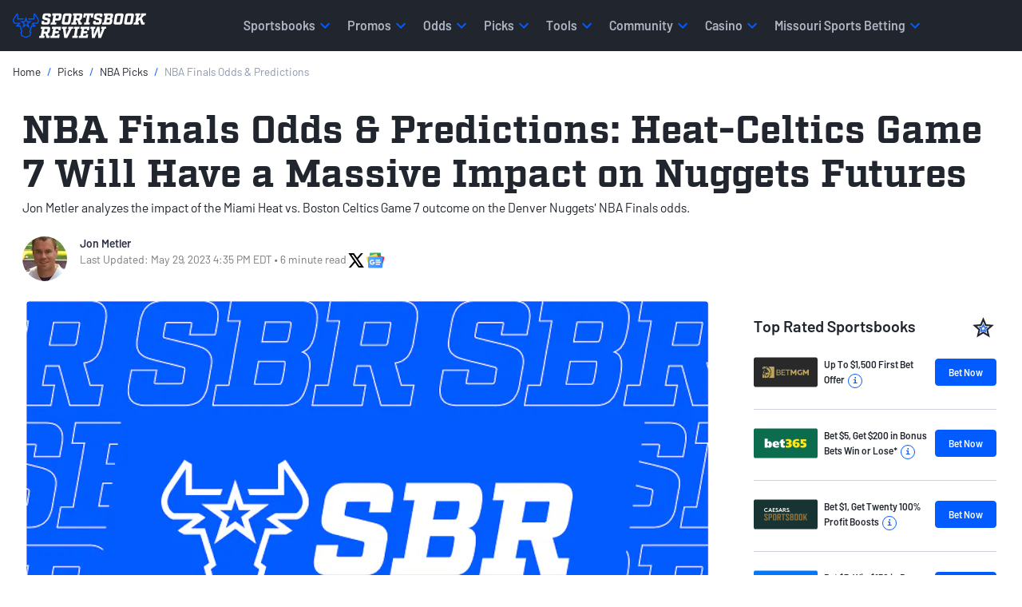

--- FILE ---
content_type: text/css
request_url: https://www.sportsbookreview.com/editorial-assets/css-min/sportsbookreview/articleDetail.css?v=lPe-DHNWieXbCcJamvZKSmXSe1Abc-FU7dL8h0UmWwc
body_size: 887
content:
.bg-light{background-color:#eef1f4}.bg-light{background-color:#eef1f4}.embed[data-service=datawrapper],.embed[data-service=twitter],.embed[data-service=youtube]{display:flex;justify-content:center;margin:3rem 0;cursor:pointer;position:relative}.embed[data-service=datawrapper] iframe,.embed[data-service=twitter] iframe,.embed[data-service=youtube] iframe{justify-content:center}.embed[data-service=datawrapper] .btn-player,.embed[data-service=twitter] .btn-player,.embed[data-service=youtube] .btn-player{background:rgba(0,0,0,.5019607843);border:0;border-radius:50%;height:100px;width:100px;top:50%;left:50%;position:absolute;transform:translate(-50%,-50%)}.embed[data-service=datawrapper] .btn-player img,.embed[data-service=twitter] .btn-player img,.embed[data-service=youtube] .btn-player img{height:46px;left:50%;margin:-23px 0 0 -18px;position:absolute;top:50%;width:46px}.podium-callout{--podium-color-accent:#F6F6F6;display:flex;flex-flow:column;padding:20px 24px;gap:12px;border-radius:8px;background:linear-gradient(var(--podium-color-accent),var(--podium-color-accent)) 0 0/6px 100% no-repeat,#fff}.podium-callout>.heading{display:flex;gap:8px;font:700 16px/1.5 var(--brand-body-font-family)!important}.podium-callout>.heading>.emoji{font-size:24px;line-height:1;color:var(--podium-color-accent)}.podium-callout>*{margin:0!important}.podium-callout-regular{background-color:#d5f0ff;--podium-color-accent:#1A73E8}.podium-callout-success{background-color:#eafff5;--podium-color-accent:#23BF57}.podium-callout-warning{background-color:#fff7d1;--podium-color-accent:#FFD200}.podium-callout-error{background-color:#fff1f1;--podium-color-accent:#EE1C24}.podium-callout a{color:#15202b;cursor:pointer;text-decoration:underline!important;font-weight:600;text-decoration-color:#fd5000!important;text-underline-offset:.25rem!important}.podium-callout a:hover{text-decoration:underline!important;text-decoration-color:#fd5000!important;color:#fd5000!important}.cms-expert-callout{gap:12px}.cms-expert-callout .h4{display:flex;gap:8px;font:700 16px/1.5 var(--brand-body-font-family)!important}.cms-expert-callout>*{margin:0!important}.cms-expert-callout>div>p{margin:0!important}.cms-expert-callout a{color:#15202b;cursor:pointer;text-decoration:underline!important;font-weight:600;text-decoration-color:#fd5000!important;text-underline-offset:.25rem!important}.cms-expert-callout a:hover{text-decoration:underline!important;text-decoration-color:#fd5000!important;color:#fd5000!important}.bodyContent table:not(._1AJkb) thead tr{background-color:#21252d;color:#fff;font-weight:600;border-bottom:1px solid #ced2db;font-size:1rem}.ribbon{display:inline-block;width:auto;padding:.25rem 1rem;background-color:rgb(244.05,245.1,248.8);color:#2d3047;text-transform:uppercase;text-align:center;border-radius:50rem;font-size:.75rem;font-weight:600}.podium-callout>.heading{font:700 16px/1.5 var(--bs-body-font-family)!important}

--- FILE ---
content_type: text/plain; charset=utf-8
request_url: https://www.sportsbookreview.com/api/v1/proxy?type=twitter&url=https://twitter.com/BleacherReport/status/1663220167042646020
body_size: 436
content:
{"url":"https:\/\/twitter.com\/BleacherReport\/status\/1663220167042646020","author_name":"Bleacher Report","author_url":"https:\/\/twitter.com\/BleacherReport","html":"\u003Cblockquote class=\"twitter-tweet\"\u003E\u003Cp lang=\"en\" dir=\"ltr\"\u003EHeat already have a flight to Denver scheduled for after Game 7 \uD83D\uDC40, per \u003Ca href=\"https:\/\/twitter.com\/AndySlater?ref_src=twsrc%5Etfw\"\u003E@AndySlater\u003C\/a\u003E \u003Ca href=\"https:\/\/t.co\/hIKWwuaZoo\"\u003Epic.twitter.com\/hIKWwuaZoo\u003C\/a\u003E\u003C\/p\u003E&mdash; Bleacher Report (@BleacherReport) \u003Ca href=\"https:\/\/twitter.com\/BleacherReport\/status\/1663220167042646020?ref_src=twsrc%5Etfw\"\u003EMay 29, 2023\u003C\/a\u003E\u003C\/blockquote\u003E\n\u003Cscript async src=\"https:\/\/platform.twitter.com\/widgets.js\" charset=\"utf-8\"\u003E\u003C\/script\u003E\n\n","width":550,"height":null,"type":"rich","cache_age":"3153600000","provider_name":"Twitter","provider_url":"https:\/\/twitter.com","version":"1.0"}

--- FILE ---
content_type: text/plain; charset=utf-8
request_url: https://www.sportsbookreview.com/api/v1/proxy?type=twitter&url=https://twitter.com/LegionHoops/status/1662994741070557186
body_size: 474
content:
{"url":"https:\/\/twitter.com\/LegionHoops\/status\/1662994741070557186","author_name":"Legion Hoops","author_url":"https:\/\/twitter.com\/LegionHoops","html":"\u003Cblockquote class=\"twitter-tweet\"\u003E\u003Cp lang=\"en\" dir=\"ltr\"\u003E“This Nuggets team is the best I’ve seen in person… since the 2018 Warriors.” \uD83D\uDC40\u003Cbr\u003E\u003Cbr\u003E— \u003Ca href=\"https:\/\/twitter.com\/BillSimmons?ref_src=twsrc%5Etfw\"\u003E@BillSimmons\u003C\/a\u003E \u003Ca href=\"https:\/\/t.co\/d0SpX50EdM\"\u003Epic.twitter.com\/d0SpX50EdM\u003C\/a\u003E\u003C\/p\u003E&mdash; Legion Hoops (@LegionHoops) \u003Ca href=\"https:\/\/twitter.com\/LegionHoops\/status\/1662994741070557186?ref_src=twsrc%5Etfw\"\u003EMay 29, 2023\u003C\/a\u003E\u003C\/blockquote\u003E\n\u003Cscript async src=\"https:\/\/platform.twitter.com\/widgets.js\" charset=\"utf-8\"\u003E\u003C\/script\u003E\n\n","width":550,"height":null,"type":"rich","cache_age":"3153600000","provider_name":"Twitter","provider_url":"https:\/\/twitter.com","version":"1.0"}

--- FILE ---
content_type: image/svg+xml
request_url: https://img.sportsbookreview.com/uploads/c40bbc6d-660d-4efe-83b4-0e944fc8d929.svg
body_size: 2605
content:
<?xml version="1.0" encoding="utf-8"?>
<svg xmlns="http://www.w3.org/2000/svg" width="208" height="96" viewBox="0 0 208 96" fill="none">
<rect width="208" height="96" rx="4" fill="#0078FF"/>
<path d="M40.1583 43.5925C42.7482 42.4205 45.3381 41.6391 47.9281 41.3787C48.187 41.3787 48.3165 41.5089 48.3165 41.7693C47.9281 43.8529 47.7986 45.8062 47.6691 47.8898C47.6691 48.1503 47.5396 48.2805 47.2806 48.2805C45.8561 48.5409 44.4317 49.0618 42.8777 49.7129C44.3022 52.1872 45.9856 54.4009 47.7986 56.3543C48.0576 56.6147 48.187 56.8752 48.187 57.1356C48.705 60.261 49.482 63.5165 50.6475 66.5117C50.777 66.6419 50.777 66.7721 50.6475 66.9023C50.518 67.0326 50.3885 67.0326 50.259 66.9023C38.9928 60.0005 32.1295 47.4991 32 34.4769C32 34.2164 32.1295 33.956 32.3885 33.8257C38.3453 30.44 45.2086 28.8773 51.9424 29.0075C52.2014 29.0075 52.3309 29.268 52.2014 29.5284C51.295 31.4817 50.518 33.4351 49.8705 35.5186C49.741 35.7791 49.6115 35.9093 49.3525 35.9093C45.7266 36.0395 42.2302 36.9511 38.9928 38.2533C39.2518 40.0764 39.6403 41.8996 40.1583 43.5925ZM52.7194 35.9093C52.4604 35.9093 52.3309 35.6489 52.4604 35.5186C53.1079 33.4351 54.0144 31.4817 54.9209 29.6586C55.0504 29.3982 55.1799 29.3982 55.4388 29.3982C60.4892 29.9191 65.4101 31.612 69.6835 33.956C69.9424 34.0862 70.0719 34.3466 70.0719 34.6071C69.9424 46.9782 63.8561 58.6983 53.4964 65.8606C53.2374 65.9908 53.1079 65.8605 52.9784 65.7303C52.2014 63.6468 51.554 61.6934 51.1655 59.6099C51.1655 59.3494 51.1655 59.089 51.4245 58.9587C57.6403 54.0103 62.0432 46.5876 63.0791 38.1231C59.8417 36.8209 56.3453 36.0395 52.7194 35.9093ZM79.2662 34.6071C79.2662 34.4769 79.3957 34.3466 79.5252 34.3466H89.3669C89.4964 34.3466 89.6259 34.4769 89.4964 34.6071L88.5899 37.0813C88.5899 37.2115 88.4604 37.3418 88.3309 37.3418H82.2446V39.9462H87.295C87.4245 39.9462 87.554 40.0764 87.4245 40.2067L86.6475 42.5507C86.6475 42.6809 86.518 42.8111 86.3885 42.8111H82.3741V47.2387C82.3741 47.3689 82.2446 47.4991 82.1151 47.4991H79.5252C79.3957 47.4991 79.2662 47.3689 79.2662 47.2387V34.6071ZM92.4748 34.4769C92.4748 34.3466 92.6043 34.2164 92.7338 34.2164H96.2302C96.3597 34.2164 96.4892 34.2164 96.4892 34.4769L101.022 47.1085C101.022 47.2387 101.022 47.3689 100.892 47.3689H98.1727C98.0432 47.3689 97.9137 47.2387 97.9137 47.1085L97.0072 44.504H91.9568L91.0504 47.1085C91.0504 47.2387 90.9209 47.3689 90.7914 47.3689H88.0719C87.9424 47.3689 87.8129 47.2387 87.9424 47.1085L92.4748 34.4769ZM96.1007 41.8996L94.5468 37.3418L92.9928 41.8996H96.1007ZM102.446 34.6071C102.446 34.4769 102.576 34.3466 102.705 34.3466H105.683C105.813 34.3466 105.942 34.3466 106.072 34.4769L110.604 42.2902V34.6071C110.604 34.4769 110.734 34.3466 110.863 34.3466H113.453C113.583 34.3466 113.712 34.4769 113.712 34.6071V47.2387C113.712 47.3689 113.583 47.4991 113.453 47.4991H110.475C110.345 47.4991 110.216 47.4991 110.086 47.3689L105.554 39.5556V47.3689C105.554 47.4991 105.424 47.6294 105.295 47.6294H102.705C102.576 47.6294 102.446 47.4991 102.446 47.3689V34.6071ZM120.964 44.504C123.036 44.504 124.59 42.9413 124.59 40.8578C124.59 38.7742 123.036 37.2115 120.964 37.2115H116.302C116.173 37.2115 116.043 37.0813 116.043 36.9511V34.4769C116.043 34.3466 116.173 34.2164 116.302 34.2164H120.964C124.719 34.2164 127.698 37.0813 127.698 40.7276C127.698 44.504 124.849 47.2387 120.964 47.2387H116.302C116.173 47.2387 116.043 47.1085 116.043 46.9782V40.8578C116.043 40.0764 116.302 39.4253 116.82 38.9044C117.209 38.5138 117.856 38.2533 118.504 38.2533H118.892C119.022 38.2533 119.151 38.3835 119.151 38.5138V44.3738H120.964V44.504ZM129.511 42.2902V34.6071C129.511 34.4769 129.64 34.3466 129.77 34.3466H132.36C132.489 34.3466 132.619 34.4769 132.619 34.6071V42.2902C132.619 43.7227 133.655 44.7645 135.079 44.7645C136.504 44.7645 137.54 43.7227 137.54 42.2902V34.6071C137.54 34.4769 137.669 34.3466 137.799 34.3466H140.388C140.518 34.3466 140.647 34.4769 140.647 34.6071V42.2902C140.647 45.5458 138.446 47.7596 135.079 47.7596C131.842 47.7596 129.511 45.5458 129.511 42.2902ZM152.043 39.4253C152.173 39.4253 152.302 39.5555 152.302 39.6858V42.16C152.302 42.2902 152.173 42.4205 152.043 42.4205H146.216V44.6342H152.302C152.432 44.6342 152.561 44.7645 152.561 44.8947V47.3689C152.561 47.4991 152.432 47.6294 152.302 47.6294H143.367C143.237 47.6294 143.108 47.4991 143.108 47.3689V34.7373C143.108 34.6071 143.237 34.4769 143.367 34.4769H152.302C152.432 34.4769 152.561 34.6071 152.561 34.7373V37.2115C152.561 37.3418 152.432 37.472 152.302 37.472H146.216V39.6858H152.043V39.4253ZM158.259 44.504H164.216C164.345 44.504 164.475 44.6342 164.475 44.7645V47.2387C164.475 47.3689 164.345 47.4991 164.216 47.4991H155.41C155.281 47.4991 155.151 47.3689 155.151 47.2387V34.6071C155.151 34.4769 155.281 34.3466 155.41 34.3466H158C158.129 34.3466 158.259 34.4769 158.259 34.6071V44.504ZM82.7626 62.0841C80.0432 62.0841 78.8777 60.5214 78.4892 58.8285H80.0432C80.3022 60.0005 81.0791 60.5214 82.6331 60.5214C83.9281 60.5214 84.705 60.0005 84.705 59.089C84.705 58.1774 83.9281 58.0472 82.1151 57.6565C80.1727 57.2658 78.7482 56.745 78.7482 54.7916C78.7482 52.8383 80.4317 51.7965 82.3741 51.7965C84.8345 51.7965 86 53.0987 86.259 54.6614H84.705C84.446 53.8801 83.7986 53.3592 82.5036 53.3592C81.2086 53.3592 80.4317 54.0103 80.4317 54.7916C80.4317 55.4427 80.9496 55.7032 82.6331 56.0938C85.0935 56.6147 86.518 57.1356 86.518 59.089C86.3885 61.1725 84.446 62.0841 82.7626 62.0841ZM92.3453 58.5681H89.8849V61.9539H88.3309V52.0569H92.3453C94.4173 52.0569 95.8417 53.3592 95.8417 55.3125C95.7122 57.2658 94.4173 58.5681 92.3453 58.5681ZM92.2158 53.6196H89.8849V57.1356H92.2158C93.5108 57.1356 94.1583 56.3543 94.1583 55.4427C94.1583 54.2707 93.5108 53.6196 92.2158 53.6196ZM102.058 62.0841C99.2086 62.0841 97.0072 59.8703 97.0072 57.0054C97.0072 54.1405 99.2086 51.9267 102.058 51.9267C104.906 51.9267 107.108 54.1405 107.108 57.0054C107.237 59.8703 105.036 62.0841 102.058 62.0841ZM102.058 60.5214C104 60.5214 105.554 58.9587 105.554 57.0054C105.554 54.9218 104 53.4894 102.058 53.4894C100.115 53.4894 98.5611 55.0521 98.5611 57.0054C98.6906 58.9587 100.115 60.5214 102.058 60.5214ZM110.734 58.1774V61.8236H109.18V51.9267H113.194C115.266 51.9267 116.561 53.2289 116.561 55.0521C116.561 56.6147 115.655 57.7867 114.101 58.0472L117.079 61.8236H115.137L112.288 58.1774H110.734ZM113.065 56.8752C114.36 56.8752 115.007 56.2241 115.007 55.3125C115.007 54.4009 114.36 53.7498 113.065 53.7498H110.734V56.8752H113.065ZM122.129 53.6196V61.9539H120.576V53.6196H117.597V52.0569H125.108V53.6196H122.129ZM130.029 62.0841C127.309 62.0841 126.144 60.5214 125.755 58.8285H127.309C127.568 60.0005 128.345 60.5214 129.899 60.5214C131.194 60.5214 131.971 60.0005 131.971 59.089C131.971 58.1774 131.194 58.0472 129.381 57.6565C127.439 57.2658 126.014 56.745 126.014 54.7916C126.014 52.8383 127.698 51.7965 129.64 51.7965C132.101 51.7965 133.266 53.0987 133.525 54.6614H131.971C131.712 53.8801 131.065 53.3592 129.77 53.3592C128.475 53.3592 127.698 54.0103 127.698 54.7916C127.698 55.4427 128.216 55.7032 129.899 56.0938C132.36 56.6147 133.784 57.1356 133.784 59.089C133.655 61.1725 131.712 62.0841 130.029 62.0841ZM139.741 61.9539H135.468V52.0569H139.612C141.554 52.0569 142.59 52.9685 142.59 54.5312C142.59 55.573 142.201 56.2241 141.295 56.6147C142.46 57.0054 142.849 57.917 142.849 59.089C142.978 60.7819 141.813 61.9539 139.741 61.9539ZM137.151 53.6196V56.0938H139.612C140.777 56.0938 141.165 55.573 141.165 54.7916C141.165 53.8801 140.777 53.4894 139.612 53.4894H137.151V53.6196ZM139.741 57.5263H137.151V60.3912H139.741C141.036 60.3912 141.424 59.8703 141.424 58.9587C141.424 58.0472 141.036 57.5263 139.741 57.5263ZM149.583 62.0841C146.734 62.0841 144.532 59.8703 144.532 57.0054C144.532 54.1405 146.734 51.9267 149.583 51.9267C152.432 51.9267 154.633 54.1405 154.633 57.0054C154.633 59.8703 152.432 62.0841 149.583 62.0841ZM149.583 60.5214C151.525 60.5214 153.079 58.9587 153.079 57.0054C153.079 54.9218 151.525 53.4894 149.583 53.4894C147.64 53.4894 146.086 55.0521 146.086 57.0054C146.086 58.9587 147.511 60.5214 149.583 60.5214ZM161.237 62.0841C158.388 62.0841 156.187 59.8703 156.187 57.0054C156.187 54.1405 158.388 51.9267 161.237 51.9267C164.086 51.9267 166.288 54.1405 166.288 57.0054C166.288 59.8703 164.086 62.0841 161.237 62.0841ZM161.237 60.5214C163.18 60.5214 164.734 58.9587 164.734 57.0054C164.734 54.9218 163.18 53.4894 161.237 53.4894C159.295 53.4894 157.741 55.0521 157.741 57.0054C157.741 58.9587 159.295 60.5214 161.237 60.5214ZM169.914 57.1356V61.8236H168.36V51.9267H169.914V56.4845L173.928 51.9267H175.87L171.597 56.745L176 61.8236H174.058L169.914 57.1356Z" fill="white"/>
</svg>

--- FILE ---
content_type: image/svg+xml
request_url: https://img.sportsbookreview.com/images/icons/calculate.svg
body_size: -36
content:
<?xml version="1.0" encoding="utf-8"?>
<svg xmlns="http://www.w3.org/2000/svg" width="64" height="64" viewBox="0 0 64 64" fill="none">
<g clip-path="url(#clip0_1009_3464)">
<path d="M50.6667 8H13.3333C10.4 8 8 10.4 8 13.3333V50.6667C8 53.6 10.4 56 13.3333 56H50.6667C53.6 56 56 53.6 56 50.6667V13.3333C56 10.4 53.6 8 50.6667 8ZM50.6667 50.6667H13.3333V13.3333H50.6667V50.6667Z" fill="#21252D"/>
<path d="M29.9998 20.5867H16.6665V24.5867H29.9998V20.5867Z" fill="#21252D"/>
<path d="M47.9998 42H34.6665V46H47.9998V42Z" fill="#21252D"/>
<path d="M47.9998 35.3333H34.6665V39.3333H47.9998V35.3333Z" fill="#21252D"/>
<path d="M21.3333 47.9999H25.3333V42.6666H30.6667V38.6666H25.3333V33.3333H21.3333V38.6666H16V42.6666H21.3333V47.9999Z" fill="#025BFF"/>
<path d="M37.5732 29.2L41.3332 25.44L45.0932 29.2L47.9199 26.3733L44.1599 22.5867L47.9199 18.8267L45.0932 16L41.3332 19.76L37.5732 16L34.7466 18.8267L38.5066 22.5867L34.7466 26.3733L37.5732 29.2Z" fill="#025BFF"/>
</g>
<defs>
<clipPath id="clip0_1009_3464">
<rect width="64" height="64" fill="white"/>
</clipPath>
</defs>
</svg>

--- FILE ---
content_type: image/svg+xml
request_url: https://img.sportsbookreview.com/uploads/59a0be5b-d041-41c2-ac2a-20170f37c930.svg
body_size: 8143
content:
<?xml version="1.0" encoding="utf-8"?>
<svg xmlns="http://www.w3.org/2000/svg" width="138" height="64" viewBox="0 0 138 64" fill="none">
<rect width="138" height="64" rx="4" fill="black"/>
<g clip-path="url(#clip0_5826_10692)">
<path d="M54.9617 44.8299C54.9617 45.3679 54.8358 45.8221 54.5988 46.1924C54.3615 46.5656 54.0395 46.8663 53.6647 47.0892C53.287 47.3234 52.8566 47.4882 52.3968 47.5838C51.9373 47.6676 51.4628 47.7226 51.0033 47.7226C50.5992 47.7226 50.1806 47.6822 49.7765 47.6126C49.3725 47.5288 48.9948 47.4073 48.6316 47.2279C48.2687 47.0631 47.9348 46.8287 47.6421 46.5539C47.4899 46.4034 47.3492 46.2501 47.2233 46.0709C47.2088 46.0303 47.2088 45.9755 47.2233 45.9319L47.7942 45.0787C47.8353 45.0091 47.9465 45.0091 47.9905 45.0787C48.2978 45.5877 48.7018 45.9609 49.2025 46.2097C49.7472 46.4701 50.359 46.6089 51.0149 46.6089C51.3078 46.6089 51.6151 46.5799 51.9344 46.5249C52.2564 46.4701 52.561 46.3745 52.8273 46.2357C53.1055 46.0968 53.328 45.9205 53.4977 45.6861C53.6793 45.4662 53.7642 45.1624 53.7642 44.8182C53.7642 44.529 53.6793 44.2803 53.527 44.0894C53.3749 43.8954 53.1641 43.7306 52.9123 43.5947C52.6457 43.4703 52.353 43.3603 52.0191 43.2909C51.6855 43.207 51.3369 43.1405 50.974 43.0855C50.4997 43.0161 50.0399 42.935 49.6066 42.8224C49.1616 42.7269 48.7546 42.5736 48.4062 42.3827C48.0724 42.2033 47.7797 41.9428 47.5835 41.639C47.3756 41.3209 47.2642 40.9217 47.2642 40.4416C47.2497 39.9584 47.3611 39.5331 47.5981 39.2006C47.8353 38.8564 48.128 38.5816 48.4912 38.3733C48.8541 38.1534 49.2729 38.0001 49.7032 37.8901C50.1365 37.7946 50.567 37.7396 50.9856 37.7396C51.334 37.7396 51.6824 37.7657 52.031 37.8236C52.3794 37.8642 52.713 37.9625 53.0353 38.0984C53.3543 38.2228 53.65 38.4022 53.9281 38.6364C54.0688 38.7464 54.2063 38.8851 54.3322 39.0356C54.3586 39.0763 54.3731 39.131 54.347 39.1746L53.8463 39.9469C53.8052 40.0163 53.7056 40.0163 53.65 39.9469C53.5388 39.7965 53.3982 39.6575 53.2459 39.5477C53.0498 39.3973 52.8273 39.2585 52.59 39.1629C52.353 39.0531 52.1012 38.9691 51.823 38.9141C51.5596 38.8593 51.2931 38.8304 51.0149 38.8304C50.7074 38.8304 50.4002 38.8708 50.1072 38.9258C49.7998 38.9952 49.5216 39.0906 49.2846 39.2296C49.0328 39.354 48.8396 39.5188 48.6989 39.7242C48.5467 39.918 48.4764 40.1522 48.4764 40.427C48.4764 40.7019 48.5467 40.9102 48.6844 41.075C48.8248 41.2544 49.0035 41.4049 49.2437 41.5292C49.4807 41.6536 49.7589 41.7491 50.0809 41.8184C50.4002 41.9024 50.7367 41.9574 51.0999 42.0124C51.5742 42.0962 52.0632 42.1772 52.5082 42.287C52.9679 42.3827 53.3865 42.5475 53.7495 42.7413C54.1126 42.9467 54.4053 43.2244 54.6278 43.5541C54.8505 43.8839 54.9617 44.3121 54.9617 44.8357V44.8299Z" fill="white"/>
<path d="M63.3145 44.1963C63.3145 44.7488 63.2179 45.2435 63.0365 45.6831C62.8549 46.1228 62.6177 46.4962 62.2986 46.7997C62.0204 47.0746 61.6282 47.3233 61.1977 47.4884C60.7791 47.6532 60.3194 47.7225 59.8303 47.7225C59.3151 47.7225 58.8554 47.6271 58.4368 47.4188C58.0327 47.225 57.6988 46.9097 57.4178 46.4672V50.89C57.4178 50.945 57.3621 51.0001 57.3066 51.0001H56.3726C56.3169 51.0001 56.2612 50.945 56.2612 50.89V40.9566C56.2612 40.887 56.3169 40.8322 56.3726 40.8322H57.3066C57.3621 40.8322 57.4178 40.887 57.4178 40.9566V41.9488C57.5437 41.7433 57.6843 41.5639 57.8628 41.4106C58.0707 41.2458 58.2961 41.1068 58.5334 40.9824C58.7704 40.8726 59.0222 40.7886 59.2858 40.7336C59.5492 40.6788 59.7865 40.6499 60.0383 40.6499C60.5271 40.6499 60.9723 40.7336 61.3764 40.8841C61.7802 41.0345 62.1141 41.269 62.4068 41.5725C62.685 41.8619 62.9075 42.2351 63.0774 42.6747C63.2297 43.1144 63.3145 43.6265 63.3145 44.1905V44.1963ZM62.1318 44.1963C62.1318 43.7681 62.0761 43.4124 61.9502 43.1086C61.8243 42.8049 61.6575 42.5561 61.4348 42.3652C61.2123 42.1597 60.9605 42.0064 60.6678 41.911C60.3896 41.8155 60.0821 41.7605 59.7485 41.7605C59.4146 41.7605 59.1072 41.8155 58.829 41.9399C58.5508 42.0499 58.3138 42.2148 58.1177 42.4346C57.9213 42.6286 57.7545 42.9032 57.6432 43.1926C57.532 43.4964 57.4763 43.8116 57.4763 44.1848C57.4763 44.5579 57.532 44.8878 57.6432 45.1913C57.7545 45.4808 57.9068 45.7439 58.1029 45.9637C58.299 46.1835 58.5363 46.3486 58.8145 46.4584C59.0926 46.5828 59.4146 46.6378 59.7485 46.6378C60.0821 46.6378 60.3896 46.5828 60.6678 46.473C60.9605 46.3775 61.2123 46.2125 61.4348 46.0044C61.6575 45.7989 61.8243 45.5356 61.9502 45.232C62.0761 44.9282 62.1318 44.584 62.1318 44.1991V44.1963Z" fill="white"/>
<path d="M71.208 44.1963C71.208 44.7199 71.1114 45.1885 70.93 45.6281C70.7485 46.0563 70.5112 46.4266 70.1921 46.7447C69.873 47.0485 69.4953 47.2944 69.0472 47.4623C68.6141 47.6415 68.1427 47.7254 67.6389 47.7254C67.1353 47.7254 66.6494 47.6415 66.216 47.4623C65.7827 47.2973 65.4227 47.0485 65.1004 46.7447C64.7784 46.4266 64.5296 46.0563 64.3627 45.6281C64.1812 45.1885 64.0962 44.7199 64.0962 44.1963C64.0962 43.6727 64.1812 43.2041 64.3627 42.7644C64.5443 42.3248 64.7961 41.9516 65.1004 41.6478C65.405 41.3441 65.7974 41.0982 66.2308 40.9188C66.6639 40.754 67.1237 40.6556 67.6389 40.6556C68.1543 40.6556 68.6286 40.7511 69.062 40.9188C69.507 41.0982 69.8847 41.3326 70.2067 41.6478C70.5289 41.9516 70.763 42.3219 70.9446 42.7644C71.1114 43.2041 71.2111 43.6872 71.2111 44.1963H71.208ZM70.0369 44.1963C70.0369 43.8231 69.9813 43.4933 69.8554 43.1897C69.7295 42.8859 69.5627 42.6255 69.3547 42.4173C69.1322 42.1975 68.8804 42.0325 68.5877 41.9081C68.3095 41.7837 67.9875 41.7287 67.6537 41.7287C67.3198 41.7287 66.9833 41.7837 66.6903 41.9081C66.3976 42.0325 66.1458 42.1975 65.9379 42.4173C65.7154 42.6226 65.5486 42.8859 65.4227 43.1897C65.3113 43.4933 65.2411 43.8231 65.2411 44.1963C65.2411 44.5694 65.3113 44.8847 65.4227 45.1885C65.5486 45.4923 65.7154 45.7525 65.9233 45.9726C66.1311 46.1778 66.3829 46.3572 66.6758 46.4672C66.9685 46.5916 67.2905 46.6464 67.6389 46.6464C67.9875 46.6464 68.3095 46.5916 68.6022 46.4672C68.8952 46.3572 69.147 46.1778 69.3695 45.9726C69.5772 45.7525 69.7471 45.4894 69.8701 45.1885C69.9813 44.8847 70.0369 44.5551 70.0369 44.1963Z" fill="white"/>
<path d="M77.3716 41.1935C77.427 41.2342 77.4418 41.3036 77.3979 41.3586L76.9234 42.0874C76.8973 42.1424 76.8268 42.1568 76.7714 42.1135C76.6043 42.0181 76.4491 41.9487 76.2969 41.8937C76.1155 41.8243 75.893 41.7982 75.6412 41.7982C75.3631 41.7982 75.0965 41.8387 74.8595 41.937C74.6077 42.0324 74.3704 42.2003 74.2036 42.3651C74.0073 42.5445 73.8698 42.7644 73.7584 43.0131C73.6473 43.2619 73.5916 43.5511 73.5916 43.8666V47.6127C73.5916 47.6675 73.5359 47.7225 73.4805 47.7225H72.561C72.4907 47.7225 72.4351 47.6675 72.4351 47.6127V40.9448C72.4351 40.8754 72.4907 40.835 72.561 40.835H73.4805C73.5359 40.835 73.5916 40.8754 73.5916 40.9448V41.8532C73.8698 41.3844 74.1918 41.0809 74.5813 40.9158C74.9706 40.751 75.3631 40.6527 75.7671 40.6527C76.0598 40.6527 76.3525 40.6931 76.6307 40.8032C76.8973 40.8986 77.1198 41.0084 77.3686 41.1878L77.3716 41.1935Z" fill="white"/>
<path d="M81.292 41.963H79.2571V45.7931C79.2571 46.221 79.62 46.5769 80.0505 46.5769H81.292C81.3622 46.5769 81.4179 46.6319 81.4179 46.6867V47.6096C81.4179 47.6646 81.3622 47.7196 81.292 47.7196H80.0505C78.976 47.7196 78.0977 46.8518 78.0977 45.79V39.4115C78.0977 39.3421 78.1531 39.2871 78.2088 39.2871H79.1428C79.1985 39.2871 79.2542 39.3421 79.2542 39.4115V40.8175H81.2891C81.3593 40.8175 81.415 40.8579 81.415 40.9273V41.8358C81.415 41.9051 81.3593 41.9601 81.2891 41.9601L81.292 41.963Z" fill="white"/>
<path d="M87.8183 45.6977C87.8183 46.0419 87.7333 46.3457 87.581 46.5945C87.4142 46.8432 87.2034 47.0631 86.9545 47.2279C86.7027 47.3927 86.41 47.5171 86.0616 47.601C85.7277 47.685 85.3646 47.7254 84.9753 47.7254C84.4044 47.7254 83.8304 47.6415 83.2888 47.4623C82.829 47.3118 82.4104 47.0485 82.062 46.6638C82.0327 46.6234 82.0211 46.5684 82.0473 46.5249L82.4925 45.8365C82.5334 45.7814 82.6593 45.796 82.6886 45.8221C82.8145 45.9608 82.9404 46.0852 83.0927 46.1663C83.2888 46.2907 83.482 46.4005 83.6929 46.4701C83.9008 46.5538 84.1262 46.6088 84.3487 46.6349C84.5567 46.661 84.7821 46.6753 84.9898 46.6753C85.1861 46.6753 85.3793 46.661 85.5755 46.6349C85.7716 46.606 85.9531 46.5509 86.12 46.4701C86.287 46.4005 86.4129 46.2907 86.524 46.1663C86.6354 46.0273 86.6911 45.8625 86.7056 45.6571C86.7056 45.4779 86.6647 45.3274 86.5652 45.2031C86.4802 45.093 86.3427 44.9832 86.1875 44.8993C86.0204 44.8153 85.8243 44.7488 85.6018 44.6938C85.3793 44.6388 85.1276 44.6101 84.8758 44.584C84.5535 44.5434 84.2199 44.4886 83.9008 44.419C83.5815 44.3496 83.2859 44.2398 83.0225 44.0893C82.7707 43.9504 82.5627 43.771 82.3959 43.5368C82.2436 43.3024 82.1586 42.9986 82.1586 42.6544C82.1586 42.2812 82.2436 41.9806 82.4104 41.7172C82.5627 41.4684 82.7881 41.263 83.0518 41.1097C83.3181 40.9594 83.6108 40.8494 83.9446 40.7654C84.2666 40.6961 84.6005 40.6556 84.9344 40.6556C85.4496 40.6556 85.9238 40.7394 86.3427 40.8755C86.6763 40.9853 87.0131 41.1647 87.3176 41.3991C87.3731 41.4395 87.3733 41.5089 87.344 41.5495L86.9107 42.2119C86.8843 42.2669 86.7993 42.2812 86.7436 42.2379C86.4802 42.0325 86.2137 41.8792 85.9357 41.7983C85.6282 41.7143 85.2944 41.6739 84.946 41.6739C84.4717 41.6739 84.0676 41.7576 83.7485 41.9081C83.4265 42.0731 83.2595 42.3219 83.2595 42.6515C83.2595 42.8166 83.3152 42.9699 83.4118 43.0797C83.5084 43.1897 83.6343 43.2852 83.8011 43.3545C83.9534 43.4239 84.1349 43.4933 84.3458 43.5339L84.9576 43.6294C85.2651 43.6698 85.5842 43.7133 85.9209 43.7798C86.2693 43.8346 86.5768 43.9446 86.8695 44.098C87.1477 44.2367 87.3849 44.4422 87.5665 44.6909C87.7479 44.9397 87.8328 45.2839 87.8183 45.6977Z" fill="white"/>
<path d="M96.1567 44.1818C96.1567 44.7459 96.0601 45.2434 95.8786 45.683C95.697 46.1227 95.46 46.4815 95.1409 46.7853C94.8627 47.0601 94.4703 47.3232 94.04 47.488C93.6212 47.6385 93.1614 47.7224 92.6726 47.7224C92.1572 47.7224 91.6977 47.627 91.2788 47.4187C90.8748 47.2132 90.5411 46.8951 90.26 46.4669V47.6096C90.26 47.6646 90.2044 47.7196 90.1487 47.7196H89.2147C89.1592 47.7196 89.1035 47.6646 89.1035 47.6096V38.049C89.1035 37.9796 89.1592 37.9392 89.2147 37.9392H90.1487C90.2044 37.9392 90.26 37.9796 90.26 38.049V41.9341C90.3859 41.7403 90.5264 41.5609 90.705 41.4105C90.913 41.2311 91.1384 41.0952 91.3754 40.9823C91.6127 40.8725 91.8645 40.7771 92.1281 40.7192C92.3915 40.6642 92.6286 40.6352 92.8804 40.6352C93.3694 40.6352 93.8144 40.7192 94.2185 40.8694C94.6225 41.0344 94.9564 41.2543 95.2491 41.558C95.5273 41.8618 95.7498 42.2321 95.9197 42.6746C96.0718 43.1143 96.1567 43.6118 96.1567 44.1759V44.1818ZM94.9709 44.1818C94.9709 43.768 94.9152 43.4094 94.7893 43.1085C94.6634 42.8048 94.4966 42.5445 94.2741 42.3505C94.0516 42.1568 93.7999 42.0063 93.5071 41.8965C93.229 41.8011 92.9215 41.7575 92.5876 41.7575C92.2538 41.7575 91.9465 41.8126 91.6684 41.9226C91.3902 42.047 91.1529 42.2118 90.9568 42.417C90.7489 42.6371 90.5939 42.8858 90.4825 43.1894C90.3712 43.4788 90.3157 43.8084 90.3157 44.1672C90.3157 44.526 90.3712 44.8846 90.4825 45.174C90.5939 45.4776 90.7489 45.7381 90.9423 45.9464C91.1384 46.1662 91.3754 46.331 91.6536 46.4554C91.9318 46.5798 92.2538 46.6348 92.5876 46.6348C92.9215 46.6348 93.229 46.5798 93.5071 46.4698C93.7999 46.36 94.078 46.1806 94.2741 45.9868C94.4966 45.7814 94.6634 45.5326 94.7893 45.2288C94.9152 44.9253 94.9709 44.5808 94.9709 44.1818Z" fill="white"/>
<path d="M104.05 44.1963C104.05 44.7199 103.954 45.1885 103.772 45.6281C103.591 46.0563 103.354 46.4266 103.034 46.7447C102.712 47.0485 102.337 47.2944 101.89 47.4623C101.456 47.6415 100.982 47.7254 100.481 47.7254C99.9805 47.7254 99.4917 47.6415 99.0583 47.4623C98.625 47.2973 98.2647 47.0485 97.9427 46.7447C97.6236 46.4266 97.3718 46.0563 97.205 45.6281C97.0235 45.1885 96.9385 44.7199 96.9385 44.1963C96.9385 43.6727 97.0235 43.2041 97.205 42.7644C97.3864 42.3248 97.6382 41.9516 97.9427 41.6478C98.2647 41.3326 98.6395 41.0982 99.0729 40.9188C99.5062 40.754 99.966 40.6556 100.481 40.6556C100.997 40.6556 101.471 40.7511 101.904 40.9188C102.349 41.0982 102.727 41.3326 103.046 41.6478C103.368 41.9516 103.605 42.3219 103.784 42.7644C103.951 43.2041 104.05 43.6872 104.05 44.1963ZM102.879 44.1963C102.879 43.8231 102.824 43.4933 102.698 43.1897C102.572 42.8859 102.405 42.6255 102.197 42.4173C101.974 42.1975 101.723 42.0325 101.43 41.9081C101.152 41.7837 100.83 41.7287 100.496 41.7287C100.162 41.7287 99.8253 41.7837 99.5326 41.9081C99.2397 42.0325 98.9879 42.1975 98.7802 42.4173C98.5577 42.6226 98.3906 42.8859 98.2647 43.1897C98.1536 43.4933 98.0834 43.8231 98.0834 44.1963C98.0834 44.5694 98.1536 44.8847 98.2647 45.1885C98.3906 45.4923 98.5577 45.7525 98.7654 45.9726C98.9734 46.1778 99.2252 46.3572 99.5179 46.4672C99.8108 46.5916 100.13 46.6464 100.481 46.6464C100.832 46.6464 101.152 46.5916 101.445 46.4672C101.737 46.3572 101.989 46.1778 102.212 45.9726C102.419 45.7525 102.589 45.4894 102.712 45.1885C102.824 44.8847 102.879 44.5551 102.879 44.1963Z" fill="white"/>
<path d="M111.941 44.1963C111.941 44.7199 111.844 45.1885 111.663 45.6281C111.481 46.0563 111.244 46.4266 110.925 46.7447C110.603 47.0485 110.228 47.2944 109.78 47.4623C109.347 47.6415 108.872 47.7254 108.372 47.7254C107.871 47.7254 107.382 47.6415 106.949 47.4623C106.515 47.2973 106.155 47.0485 105.833 46.7447C105.514 46.4266 105.262 46.0563 105.095 45.6281C104.914 45.1885 104.829 44.7199 104.829 44.1963C104.829 43.6727 104.914 43.2041 105.095 42.7644C105.277 42.3248 105.529 41.9516 105.833 41.6478C106.155 41.3326 106.53 41.0982 106.963 40.9188C107.397 40.754 107.856 40.6556 108.372 40.6556C108.887 40.6556 109.361 40.7511 109.795 40.9188C110.24 41.0982 110.617 41.3326 110.937 41.6478C111.259 41.9516 111.496 42.3219 111.674 42.7644C111.841 43.2041 111.938 43.6872 111.938 44.1963H111.941ZM110.77 44.1963C110.77 43.8231 110.714 43.4933 110.588 43.1897C110.462 42.8859 110.295 42.6255 110.087 42.4173C109.865 42.1975 109.613 42.0325 109.32 41.9081C109.042 41.7837 108.72 41.7287 108.386 41.7287C108.053 41.7287 107.716 41.7837 107.423 41.9081C107.13 42.0325 106.879 42.1975 106.671 42.4173C106.448 42.6226 106.281 42.8859 106.155 43.1897C106.044 43.4933 105.974 43.8231 105.974 44.1963C105.974 44.5694 106.044 44.8847 106.155 45.1885C106.281 45.4923 106.448 45.7525 106.656 45.9726C106.864 46.1778 107.116 46.3572 107.408 46.4672C107.701 46.5916 108.02 46.6464 108.372 46.6464C108.723 46.6464 109.042 46.5916 109.335 46.4672C109.628 46.3572 109.88 46.1778 110.102 45.9726C110.31 45.7525 110.48 45.4894 110.603 45.1885C110.714 44.8847 110.77 44.5551 110.77 44.1963Z" fill="white"/>
<path d="M118.819 47.7225H117.662C117.633 47.7225 117.577 47.6821 117.577 47.6821L114.316 44.445V47.601C114.316 47.6704 114.26 47.7254 114.204 47.7254H113.297C113.227 47.7254 113.171 47.6704 113.171 47.601V38.055C113.171 37.9855 113.227 37.9307 113.297 37.9307H114.204C114.26 37.9307 114.316 37.9855 114.316 38.055V43.7305L117.147 40.8637C117.147 40.8637 117.203 40.8348 117.232 40.8348H118.418C118.529 40.8348 118.585 40.9592 118.503 41.0288L115.42 44.0719L118.907 47.5288C118.948 47.5692 118.921 47.7225 118.822 47.7225H118.819Z" fill="white"/>
<path d="M73.9839 22.926C72.9475 22.926 72.0486 23.2818 71.1499 24.0483V23.1603C71.1499 23.1024 71.0913 23.0417 71.0092 23.0417H68.7344C68.6552 23.0417 68.5763 23.1024 68.5763 23.2008V32.7208C68.5763 32.8191 68.6552 32.8972 68.7344 32.8972H71.0678C71.147 32.8972 71.2259 32.8191 71.2259 32.7208V27.537C71.2259 26.3943 72.1834 25.3877 73.3399 25.3674H73.3809C74.8771 25.3674 75.4157 26.5303 75.4157 27.6151V32.7208C75.4157 32.8191 75.4743 32.8972 75.5738 32.8972H77.9075C78.007 32.8972 78.0859 32.8191 78.0859 32.7208V27.5948C78.0859 24.7947 76.4287 22.9231 73.9752 22.9231L73.9839 22.926ZM66.6232 23.0446H64.3073C64.2078 23.0446 64.1492 23.1053 64.1492 23.2037V23.6376C63.3323 23.007 62.3545 22.9289 61.4146 22.9289C58.4019 22.9289 56.4079 24.8612 56.4079 27.8754C56.4079 29.4317 56.8882 30.7335 57.8046 31.6215C58.6624 32.4691 60.0179 32.903 61.4555 32.903C62.3339 32.8828 63.312 32.8625 64.1492 32.1133V32.7439C64.1492 32.822 64.2078 32.9001 64.3073 32.9001H66.6232C66.7228 32.9001 66.8019 32.822 66.8019 32.7439V23.2037C66.8019 23.1053 66.7228 23.0446 66.6232 23.0446ZM63.6311 29.6082C63.1713 30.1202 62.375 30.4355 61.6165 30.4355C60.1 30.4355 59.0841 29.4115 59.0841 27.8725C59.0841 26.3336 60.1 25.3096 61.6165 25.3096C63.4524 25.3096 64.2107 26.6113 64.2107 27.8321C64.2107 28.5234 64.0322 29.1338 63.6311 29.6053V29.6082ZM55.149 24.0686H50.6194V20.8345H56.7652C56.8647 20.8345 56.9437 20.7564 56.9437 20.6783V18.3525C56.9437 18.2744 56.8647 18.1963 56.7652 18.1963H48.1045C48.0255 18.1963 47.9464 18.2744 47.9464 18.3525V32.7439C47.9464 32.822 48.0255 32.9001 48.1045 32.9001H50.4584C50.5376 32.9001 50.6165 32.822 50.6165 32.7439V26.7126H55.1461C55.2456 26.7126 55.3071 26.6345 55.3071 26.5361V24.2306C55.3071 24.1322 55.2456 24.0744 55.1461 24.0744L55.149 24.0686ZM96.0104 23.0446H93.876V21.0139C93.876 20.9155 93.797 20.8374 93.7179 20.8374H91.3433C91.2644 20.8374 91.2029 20.8953 91.2029 20.9762V29.3739C91.2029 31.6215 92.4795 32.903 94.7134 32.903H96.0515C96.113 32.903 96.1716 32.8452 96.1716 32.7642V30.6149C96.1716 30.557 96.113 30.476 96.0515 30.476H94.8744C94.1776 30.4558 93.8556 30.1029 93.8556 29.371V25.6856H96.0104C96.1101 25.6856 96.1684 25.6075 96.1684 25.5294V23.2037C96.1684 23.1053 96.1101 23.0446 96.0104 23.0446ZM108.638 29.8657C108.597 29.7673 108.48 29.7471 108.398 29.8252C108.158 30.0218 107.88 30.1607 107.599 30.2388C107.259 30.3574 106.92 30.395 106.562 30.395C106.223 30.395 105.883 30.3545 105.585 30.2388C105.286 30.1405 105.005 29.9814 104.768 29.7847C104.528 29.5677 104.349 29.3103 104.208 29.0152C104.088 28.6999 104.009 28.3441 104.009 27.9506C104.009 27.5572 104.088 27.2419 104.208 26.9266C104.329 26.6113 104.507 26.3539 104.747 26.1196C104.967 25.9026 105.245 25.7261 105.564 25.6075C105.883 25.4889 106.223 25.4311 106.6 25.4311C106.92 25.4311 107.239 25.4889 107.537 25.5873C107.798 25.6856 108.035 25.8245 108.255 25.9807C108.334 26.0385 108.454 26.0212 108.516 25.9402L109.613 24.2653C109.654 24.1872 109.634 24.1091 109.572 24.0483C109.133 23.6752 108.715 23.4177 108.275 23.2413C107.757 23.0446 107.139 22.926 106.439 22.926C105.74 22.926 105.084 23.0243 104.463 23.2413C103.845 23.438 103.307 23.7533 102.847 24.1669C102.387 24.5806 102.03 25.0926 101.749 25.7232C101.488 26.3539 101.351 27.0828 101.351 27.9304C101.351 28.778 101.491 29.4867 101.749 30.1173C102.027 30.7479 102.387 31.2599 102.847 31.6736C103.307 32.0873 103.845 32.3823 104.463 32.5791C105.081 32.796 105.74 32.8944 106.439 32.8944C107.139 32.8944 107.795 32.7757 108.395 32.5386C108.855 32.3823 109.294 32.1046 109.713 31.7691C109.733 31.7488 109.792 31.6129 109.754 31.5521L108.635 29.857L108.638 29.8657ZM89.5048 23.0446H87.1888C87.0893 23.0446 87.0307 23.1053 87.0307 23.2037V23.6376C86.2138 23.007 85.2357 22.9289 84.2959 22.9289C81.2831 22.9289 79.2894 24.8612 79.2894 27.8754C79.2894 29.4317 79.7695 30.7335 80.6859 31.6215C81.5439 32.4691 82.8994 32.903 84.337 32.903C85.2154 32.8828 86.1933 32.8625 87.0307 32.1133V32.7439C87.0307 32.822 87.0893 32.9001 87.1888 32.9001H89.5048C89.6043 32.9001 89.6832 32.822 89.6832 32.7439V23.2037C89.6832 23.1053 89.6043 23.0446 89.5048 23.0446ZM86.5124 29.6082C86.0526 30.1202 85.2563 30.4355 84.498 30.4355C82.9813 30.4355 81.9654 29.4115 81.9654 27.8725C81.9654 26.3336 82.9813 25.3096 84.498 25.3096C86.3339 25.3096 87.0922 26.6113 87.0922 27.8321C87.0922 28.5234 86.9135 29.1338 86.5124 29.6053V29.6082ZM114.383 26.6113C112.846 26.513 112.846 25.9807 112.846 25.8042C112.846 25.1736 113.882 25.0955 114.342 25.0955C115.141 25.0955 115.738 25.272 116.336 25.7464C116.415 25.8071 116.535 25.7869 116.576 25.6885L117.674 24.0136C117.735 23.9355 117.715 23.8372 117.633 23.7967C116.716 23.1255 115.718 22.8507 114.301 22.8507C113.302 22.8507 112.345 23.0879 111.628 23.5016C110.711 24.0541 110.211 24.8612 110.211 25.8881C110.211 27.6411 111.628 28.7085 114.222 28.9053C115.677 28.9834 115.859 29.397 115.859 29.7528C115.859 30.2851 115.162 30.5599 114.462 30.5599H114.403C113.346 30.5397 112.307 30.1665 111.511 29.4751C111.432 29.4173 111.312 29.4346 111.25 29.5156L110.132 31.2108C110.091 31.2889 110.152 31.4075 110.172 31.4277C111.549 32.7295 113.045 32.9059 114.362 32.9059C116.257 32.9059 117.674 32.1972 118.253 30.9533C118.412 30.5599 118.514 30.1463 118.514 29.7123C118.514 27.1899 116.301 26.7357 114.383 26.6171V26.6113ZM97.4041 20.1258C97.4041 22.0581 100.376 22.0581 100.376 20.1258C100.376 18.1934 97.4041 18.1934 97.4041 20.1258ZM100.06 23.0446H97.7261C97.6266 23.0446 97.5475 23.1053 97.5475 23.2037V32.7439C97.5475 32.822 97.6266 32.9001 97.7261 32.9001H100.06C100.139 32.9001 100.218 32.822 100.218 32.7439V23.2037C100.218 23.1053 100.139 23.0446 100.06 23.0446ZM39.7512 21.5721C35.3887 20.0853 31.3102 22.9404 25.0826 23.0966C24.9215 23.0937 24.7547 23.2847 24.8688 23.4871L31.5912 33.7362C31.6908 33.9097 31.9221 33.8027 31.8928 33.6436L30.4465 27.1522C30.4347 27.0944 30.4699 27.0423 30.5255 27.0221C31.0496 26.8312 34.8558 25.5555 36.6565 26.3828C36.7033 26.403 36.756 26.3886 36.7853 26.3481L39.8127 21.7226C39.8508 21.6647 39.8156 21.5953 39.7512 21.5721ZM23.7357 14.9651C22.0229 14.8436 19.8241 14.3634 19.3117 14.2477C19.0716 14.2043 18.9223 14.4618 19.0424 14.6411C19.9851 16.0759 22.8164 20.3803 22.8164 20.3803C22.8457 20.4266 22.8954 20.4556 22.9481 20.4671C28.8039 21.7197 35.4355 16.4665 41.1859 19.3245C41.2708 19.3679 41.3732 19.3245 41.426 19.2493L43.9146 15.428C43.9703 15.3412 43.9468 15.2284 43.865 15.1647C37.4265 10.1747 32.616 15.4395 23.7328 14.968L23.7357 14.9651Z" fill="white"/>
</g>
<defs>
<clipPath id="clip0_5826_10692">
<rect width="100" height="38" fill="white" transform="translate(19 13)"/>
</clipPath>
</defs>
</svg>

--- FILE ---
content_type: text/javascript
request_url: https://www.sportsbookreview.com/editorial-assets/build/js/embed-data.min.js
body_size: 923
content:
!function(){"use strict";var e=e=>{e?document.body.insertAdjacentHTML("beforeend",'<div id="loader" class="loader-container fade show" data-loader="true"><div class="loader"><div></div> Loading...</div></div>'):document.getElementById("loader")&&document.getElementById("loader").remove()};var t=t=>((e,t,n)=>new Promise(((r,i)=>{var l=e=>{try{a(n.next(e))}catch(e){i(e)}},o=e=>{try{a(n.throw(e))}catch(e){i(e)}},a=e=>e.done?r(e.value):Promise.resolve(e.value).then(l,o);a((n=n.apply(e,t)).next())})))(void 0,null,(function*(){try{const e=yield fetch(t);if(!e.ok)throw new Error("promise error with "+e.status);try{return yield e.json()}catch(e){return{}}}finally{e(!1)}})),n=(e,t,n)=>new Promise(((r,i)=>{var l=e=>{try{a(n.next(e))}catch(e){i(e)}},o=e=>{try{a(n.throw(e))}catch(e){i(e)}},a=e=>e.done?r(e.value):Promise.resolve(e.value).then(l,o);a((n=n.apply(e,t)).next())}));!function(){n(this,null,(function*(){let e={},r=document.querySelectorAll('[data-service="datawrapper"]'),i=document.querySelectorAll('[data-service="twitter"]'),l=document.querySelectorAll('[data-service="flourish"]'),o=document.querySelectorAll('[data-service="kalshi"]');const a=(r,i,l)=>n(this,null,(function*(){let n=r.getAttribute("data-embed");""!=n&&null!=n&&(e=yield t(i+n)),r.innerHTML="",r.width=e.width,r.height=e.height,r.innerHTML=e.html,null!=l&&l()}));r.forEach((e=>n(this,null,(function*(){a(e,`${environmentConfig.apiUrl}/proxy?type=datawrapper&url=`)})))),i.forEach(((e,t,r)=>n(this,null,(function*(){t===r.length-1?a(e,`${environmentConfig.apiUrl}/proxy?type=twitter&url=`,(function(){twttr.widgets.load()})):a(e,`${environmentConfig.apiUrl}/proxy?type=twitter&url=`)})))),l.forEach((e=>n(this,null,(function*(){a(e,`${environmentConfig.apiUrl}/proxy?type=flourish&url=`)})))),o.forEach((e=>n(this,null,(function*(){const t=e.getAttribute("data-embed").match(/events\/([A-Z0-9-]+)/),n=t?t[1]:null,r=document.createElement("div");r.className="kalshi-embed-container",r.style.width="100%",r.style.height="400px",r.style.minHeight="400px";const i=document.createElement("div");i.className="kalshi-embed-container__widget",i.style.width="100%",i.style.height="400px",r.appendChild(i);const l=document.createElement("script");l.type="text/javascript",l.src="https://widgets.kalshi.com/js/kalshi-embed-event.js",l.defer=!0,l.text=JSON.stringify({eventTicker:n,colorTheme:"light",height:"400px",width:"100%",period:"all",widgetSize:"large"}),r.appendChild(l),e.appendChild(r)}))))}))}()}();